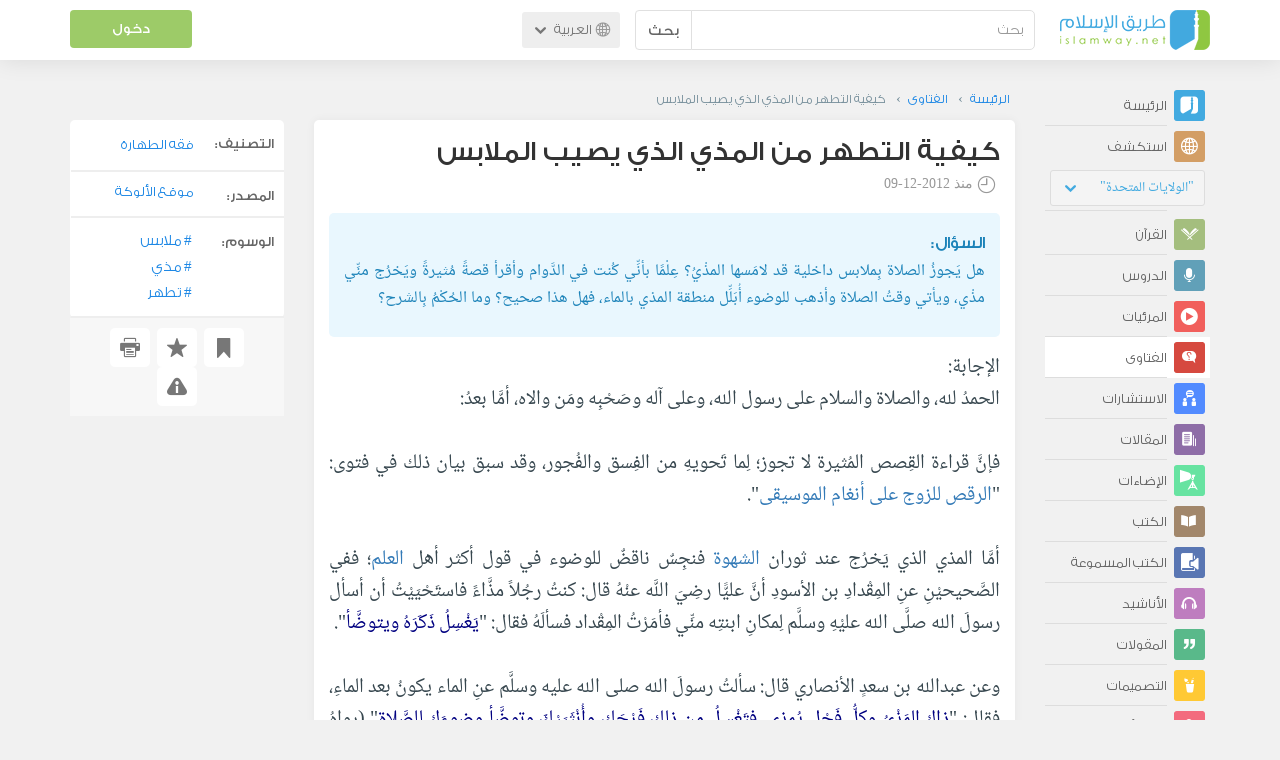

--- FILE ---
content_type: text/html; charset=UTF-8
request_url: https://ar.islamway.net/fatwa/40307/%D9%83%D9%8A%D9%81%D9%8A%D8%A9-%D8%A7%D9%84%D8%AA%D8%B7%D9%87%D8%B1-%D9%85%D9%86-%D8%A7%D9%84%D9%85%D8%B0%D9%8A-%D8%A7%D9%84%D8%B0%D9%8A-%D9%8A%D8%B5%D9%8A%D8%A8-%D8%A7%D9%84%D9%85%D9%84%D8%A7%D8%A8%D8%B3?__ref=m-rel&__score=10
body_size: 11936
content:
<!DOCTYPE html>
<html lang="ar">
<head>
    <meta charset="utf-8">
    <title>كيفية التطهر من المذي الذي يصيب الملابس - خالد عبد المنعم الرفاعي - طريق الإسلام</title>
    <link rel="canonical" href="https://ar.islamway.net/fatwa/40307/%D9%83%D9%8A%D9%81%D9%8A%D8%A9-%D8%A7%D9%84%D8%AA%D8%B7%D9%87%D8%B1-%D9%85%D9%86-%D8%A7%D9%84%D9%85%D8%B0%D9%8A-%D8%A7%D9%84%D8%B0%D9%8A-%D9%8A%D8%B5%D9%8A%D8%A8-%D8%A7%D9%84%D9%85%D9%84%D8%A7%D8%A8%D8%B3"/>
                                <link rel="amphtml" href="https://ar.islamway.net/amp/fatwa/40307/%D9%83%D9%8A%D9%81%D9%8A%D8%A9-%D8%A7%D9%84%D8%AA%D8%B7%D9%87%D8%B1-%D9%85%D9%86-%D8%A7%D9%84%D9%85%D8%B0%D9%8A-%D8%A7%D9%84%D8%B0%D9%8A-%D9%8A%D8%B5%D9%8A%D8%A8-%D8%A7%D9%84%D9%85%D9%84%D8%A7%D8%A8%D8%B3"/>
                <meta name="viewport" content="width=device-width, initial-scale=1, maximum-scale=5">
    <link rel="preconnect" href="//static.islamway.net">
    <link rel="preload" href="//static.islamway.net/bundles/islamway/fonts/iw-icons-1.4.woff2" as="font" type="font/woff2" crossorigin>
            <link rel="preload" href="//static.islamway.net/bundles/islamway/fonts/gess-med.woff2" as="font" type="font/woff2" crossorigin>
        <link rel="preload" href="//static.islamway.net/bundles/islamway/fonts/noto-naskh-ar.woff2" as="font" type="font/woff2" crossorigin>
        <link rel="preload" href="//static.islamway.net/bundles/islamway/fonts/gess-light.woff2" as="font" type="font/woff2" crossorigin>
        <meta http-equiv="X-UA-Compatible" content="IE=edge">
    <link rel="icon" type="image/x-icon" href="/favicon.ico"/>
    <meta name="theme-color" content="#3c763d"/>
    <meta name="description" content="كيفية التطهر من المذي الذي يصيب الملابس - خالد عبد المنعم الرفاعي. التصنيف: فقه الطهارة">
<meta name="keywords" content="ملابس, مذي, تطهر">
<meta name="fb:admins" content="100001957972275">
<meta name="fb:app_id" content="1071389429539367">
<meta name="og:type" content="website">
<meta name="og:url" content="https://ar.islamway.net/fatwa/40307">
<meta name="og:title" content="كيفية التطهر من المذي الذي يصيب الملابس - خالد عبد المنعم الرفاعي">
<meta name="og:description" content="كيفية التطهر من المذي الذي يصيب الملابس - خالد عبد المنعم الرفاعي. التصنيف: فقه الطهارة">
<meta name="twitter:card" content="summary">
<meta name="twitter:site" content="@IslamwayApps">
<meta name="twitter:title" content="كيفية التطهر من المذي الذي يصيب الملابس - خالد عبد المنعم الرفاعي">
<meta name="twitter:description" content="كيفية التطهر من المذي الذي يصيب الملابس - خالد عبد المنعم الرفاعي. التصنيف: فقه الطهارة">

    
    
<script type="application/ld+json">
{
    "@context": "http://schema.org",
    "@type": "Question",
    "answerCount": 1,
    "acceptedAnswer": {
        "@type": "Answer",
        "upvoteCount": 100,
        "downvoteCount": 15,
        "text": "<p>\n\tالحمدُ لله، والصلاة والسلام على رسول الله، وعلى آله وصَحْبِه ومَن والاه، أمَّا بعدُ:<br />\n\t<br />\n\tفإنَّ قراءة القِصص المُثيرة لا تجوز؛ لِما تَحويهِ من الفِسق والفُجور، وقد سبق بيان ذلك في فتوى: &quot;<a href=\"http://ar.islamway.net/fatwa/36965\">الرقص للزوج على أنغام الموسيقى</a>&quot;.&nbsp;<br />\n\t<br />\n\tأمَّا المذي الذي يَخرُج عند ثوران الشهوة فنجِسٌ ناقضٌ للوضوء في قول أكثر أهل العلم؛ ففي الصَّحيحيْنِ عنِ المِقْدادِ بن الأسودِ أنَّ عليًّا رضِيَ اللَّه عنْهُ قال: كنتُ رجُلاً مذَّاءً فاستَحْيَيْتُ أن أسأل رسولَ الله صلَّى الله عليْهِ وسلَّم لِمكانِ ابنتِه منِّي فأمَرْتُ المِقْداد فسألَهُ فقال: &quot;<font color=\"navy\">يَغْسِلُ ذَكَرَهُ ويتوضَّأ</font>&quot;.<br />\n\t<br />\n\tوعن عبدالله بن سعدٍ الأنصاري قال: سألتُ رسولَ الله صلى الله عليه وسلَّم عنِ الماء يكونُ بعد الماءِ، فقال: &quot;<font color=\"navy\">ذاك المَذْيُ وكلُّ فَحْلٍ يُمذي، فتَغْسِلُ من ذلك فَرْجَك وأُنْثَيَيْكَ وتوضَّأ وضوءَك لِلصَّلاة</font>&quot; (رواهُ أبو داود)، فيَجِبُ غَسْلُ ما أصابهُ المَذْيُ منَ الذَّكَرِ والأُنثَيَيْنِ.<br />\n\t<br />\n\tأمَّا ما أصابهُ المذي من الثِّياب فذهب الإمام أحْمد -في رواية عنه- وأبو مُحمَّد ابن حزم والشوكاني وغيْرُهم إلى أنَّه لا يَجب غسلُه وإنَّما يَكْفِي فيه النضْحُ وهو ورشُّ الماء؛ لما روى أحمد والتِّرمذي وغيْرُهما من حديث سهْلِ بن حُنَيْفٍ قال: كنتُ ألْقَى من المَذْيِ شدةً وعناءً، وكنْتُ أُكْثِرُ منه الاغتسالَ، فذكرتُ ذلك لرسولِ الله صلَّى الله عليه وسلَّم فقال: &quot;<font color=\"navy\">إنَّما يُجْزِئك من ذلك الوضوء</font>&quot; فقلتُ: يا رسولَ الله، كيف بِما يُصيب ثوبي؟ قال: &quot;<font color=\"navy\">يكفيكَ أن تأْخُذَ كفًّا من ماءٍ فتَنْضَح به ثوبَك حيثُ تَرى أنَّه قد أصاب منه</font>&quot;، قال أبو مُحمد: &quot;والمذيُ تطهيره بالماء، يَغْسِلُ مَخرجه من الذَّكَرِ وينضَح بالماء ما مسَّ منه الثوب&quot;.<br />\n\t<br />\n\tوقال ابنُ قدامة في &quot;المغني&quot;: &quot;ثُمَّ اختُلِفَ عن أحمد: هل يُجزئ فيه النضح، أو يجب غسلُه؟ قال في رواية محمد بن الحكم: المذي يُرَشُّ عليْهِ الماء، أذْهَبُ إلى حديثِ سهلِ بنِ حُنيفٍ ليس يدفعه شيءٌ، وإن كان حديثًا واحدًا.<br />\n\t<br />\n\tوقال الأثرم: قلتُ لأبي عبدالله: حديث سهل بن حُنَيْف في المذي ما تقول فيه؟ قال: الذي يرويه ابنُ إسحاقَ؟ قلت: نعم، قال: لا أعلم شيئًا يُخالِفُه.<br />\n\t<br />\n\tوذهب الجمهورُ إلى وُجوبِ الغَسل؛ واحتجُّوا بالأمر بالغَسْلِ في حديث المِقْداد السابق، وبالقِياس على سائر النَجاسات؛ قال النووي في المجموع: &quot;مذهبُنا ومذهب الجمهور أنَّه يَجِبُ غسل المذي ولا يكفي نضْحُه بغير غسل ... ودليلنا رواية : &quot; اغسل &quot; وهي أكثر والقياس على سائر النجاسات، وأمَّا رواية النضح فمحمولة على الغسل&quot;.<br />\n\t<br />\n\tويُجابُ بأنَّ روايةَ الغَسل وردتْ في الفَرْجِ وليس في الثَّوب الذي هو مَحلُّ النِّزاع، فلا تعارُض بيْنَ الرِّوايتَيْنِ، كما أنَّ القياس على سائِر النَّجاسات في مُقابلة النَّصِّ -حديث سهل بن حُنَيْف السَّابق- فيكونُ فاسدَ الاعْتِبار.<br />\n\t<br />\n\tوعليه؛ فالاكتفاء بنَضْحِ الثياب صحيحٌ مُجزئ، فما تفعله من رشِّ الثياب -تبليلٍ&ndash; لا شَيْءَ فيه -إن شاء الله- لأنَّ المَذْيَ نَجسٌ، ولكنْ خفِّف في تطهيره من الثياب؛ كبَوْلِ الغُلام الذي لَم يَطْعَمْ،، والله أعلم.</p>\n",
        "author": {
            "@type": "Person",
            "name": "خالد عبد المنعم الرفاعي"
        }
    },
    "text": "<p>\n\tهل يَجوزُ الصلاة بِملابس داخلية قد لامَسها المذْيُ؟ عِلْمًا بأنِّي كُنت في الدَّوام وأقرأ قصةً مُثيرةً ويَخرُج منِّي مذْي، ويأتي وقتُ الصلاة وأذهب للوضوء أُبَلِّل منطقة المذي بالماء، فهل هذا صحيح؟ وما الحُكْمُ بِالشرح؟</p>\n",
    "aggregateRating": {
        "@type": "AggregateRating",
        "ratingCount": 115,
        "ratingValue": 4.5,
        "bestRating": 5,
        "worstRating": 1
    },
    "datePublished": "2012-12-09T00:00:00+0300",
    "dateModified": "2012-12-09T08:58:47+0300",
    "name": "كيفية التطهر من المذي الذي يصيب الملابس",
    "mainEntityOfPage": {
        "@type": "QAPage",
        "breadcrumb": {
            "@type": "BreadcrumbList",
            "itemListElement": [
                {
                    "@type": "ListItem",
                    "position": 1,
                    "item": {
                        "@id": "/",
                        "name": "الرئيسة"
                    }
                },
                {
                    "@type": "ListItem",
                    "position": 2,
                    "item": {
                        "@id": "/fatawa",
                        "name": "الفتاوى"
                    }
                },
                {
                    "@type": "ListItem",
                    "position": 3,
                    "item": {
                        "@id": "/fatwa/40307",
                        "name": "كيفية التطهر من المذي الذي يصيب الملابس"
                    }
                }
            ]
        }
    }
}
</script>
            <script>
        window.ga=window.ga||function(){(ga.q=ga.q||[]).push(arguments)};ga.l=+new Date;
        ga('create', 'UA-383411-1', {'cookieDomain': 'none','siteSpeedSampleRate': 20});
        ga('require', 'displayfeatures');
        ga('set', 'anonymizeIp', true);
        ga('send', 'pageview');
        ga('set', 'contentGroup3', 'islamw');
        ga('set', 'contentGroup5', window.matchMedia('(display-mode: standalone)').matches ? 'standalone' : 'browser');
    </script>
    <script async src='https://www.google-analytics.com/analytics.js'></script>

    <link rel="manifest" href="/manifest-ar.json"/>
    <link rel="publisher" href="https://plus.google.com/112852462581299882836/"/>     <link rel="home" href="https://ar.islamway.net/"/>
    <meta name="application-name" content="طريق الإسلام"/>
            <link rel="stylesheet" href="https://static.islamway.net/bundles/islamway/css/bootstrap-3.3.4.min.css">
                    <link rel="stylesheet" href="https://static.islamway.net/bundles/islamway/css/bootstrap-rtl-3.3.4.min.css">
                                            <link rel="stylesheet" href="https://static.islamway.net/assets/1.1.15/css/main_rtl.min.css">
                            <link rel="stylesheet" href="/bundles/islamway/css/ramadan1446.css">
        <style>
    .fatwarequest-user-email { color: #2196f3; }
    .entry-view .book-cover { width: 80%; max-width: 400px !important; }
    .post-details .img-wpr img { width: 100% }
    .entry-view .scholarBottom div.info a { color: #555; font-size: 11pt; }
    .brief-biography { font-size: 9pt; }
    @media (max-width: 480px) {
      .post-details #accordion .panel-body { padding: 15px 3px 3px; }
    }

    #content-wpr .entry-view .breadcrumbs, #content-wpr .collection-wpr .breadcrumbs { display: block; margin: 0; padding: 0 20px 10px; max-width: 100%; overflow: hidden; }
    #content-wpr .breadcrumbs ul { width: 800px; }
    #content-wpr .breadcrumbs li a, .breadcrumbs li span { font: 200 13px GE_SS !important; padding: 0; }
    #content-wpr .breadcrumbs li a span { color: #1e88e5; }
    #content-wpr .breadcrumbs li + li::before { content: ""; padding: 0; }

    #content-header.aggregate-173 .iw-panel {
        position: relative;
        margin-top: 0 !important;
        padding: 70px 30px !important;
        text-align: center;
        background-position: left bottom;
        background-repeat: no-repeat;
        background-size: cover;
        background-image: url(/bundles/islamway/images/ramadan-banner-bg.png);
        background-color: #42a9df;
    }
    
    #content-header.aggregate-178 .iw-panel, 
    #content-header.aggregate-182 .iw-panel, 
    #content-header.aggregate-184 .iw-panel, 
    #content-header.aggregate-186 .iw-panel, 
    #content-header.aggregate-188 .iw-panel,
	#content-header.aggregate-190 .iw-panel {
        position: relative;
        margin-top: 0 !important;
        padding: 70px 30px !important;
        text-align: center;
        background-position: left bottom;
        background-repeat: no-repeat;
        background-size: cover;
        background-color: #42a9df;
    }
    
    #content-header.aggregate-178 .iw-panel {
        background-image: url(/bundles/islamway/images/ramadan-1442-banner-bg-02.jpg);
    }
    
    #content-header.aggregate-182 .iw-panel {
        background-image: url(/bundles/islamway/images/ramadan-1443-banner-bg-02.jpg);
    }
    
    #content-header.aggregate-184 .iw-panel {
        background-image: url(/bundles/islamway/images/Lial-Ashr.png);
    }

    #content-header.aggregate-186 .iw-panel {
        background-image: url(/bundles/islamway/images/ramadan-1444-banner-bg-02.jpg);
    }

    #content-header.aggregate-188 .iw-panel {
        background-image: url(/bundles/islamway/images/ramadan-1445-banner-bg-02.jpg);
    }
	
	#content-header.aggregate-190 .iw-panel {
        background-image: url(/bundles/islamway/images/ramadan-1446-banner-bg-02.jpg);
    }

    #content-header.aggregate-173 h1 span, 
    #content-header.aggregate-178 h1 span, 
    #content-header.aggregate-182 h1 span, 
    #content-header.aggregate-184 h1 span, 
    #content-header.aggregate-186 h1 span, 
    #content-header.aggregate-188 h1 span,
    #content-header.aggregate-190 h1 span {
        display: none;
    }

    #content-header.aggregate-173 h1, 
    #content-header.aggregate-178 h1, 
    #content-header.aggregate-182 h1, 
    #content-header.aggregate-184 h1, 
    #content-header.aggregate-186 h1,
    #content-header.aggregate-188 h1,
    #content-header.aggregate-190 h1 {
        color: #fff !important;
        margin: 0 !important;
    }
    </style>
    <script>var isOldIE = false;</script>
    <!--[if lt IE 9]>
    <script>
        // <![CDATA[
    isOldIE = true;
    document.createElement('header');document.createElement('nav');document.createElement('main');document.createElement('footer');
    // ]]>
    </script>
    <![endif]-->
    <!--[if lte IE 9]>
    <script src="//static.islamway.net/bundles/islamway/js/respond-1.4.2.min.js"></script>
    <![endif]-->
</head>
<body class="rtl hover" itemscope itemtype="http://schema.org/QAPage">
<div class="main-wrapper">
    <header class="nav-onscroll nav-down" itemscope itemtype="http://schema.org/WPHeader">
        <div id="header-top">
            <div id="brand-bar">
                <div class="container">
                    <div class="brand-bar-search">
                        <div class="brand-logo">
                            <a href="/">
                                <img height="40" src="//static.islamway.net/uploads/settings/ar-logo.png" alt="طريق الإسلام">
                            </a>
                        </div>
                        <div id="search-wpr">
                            <a href="#" class="main-menu-trigger"><span class="icon-menu"></span><span class="hint">القائمة الرئيسية</span></a>
                            <form method="get" role="search" action="/search">
                                <div class="input-group">
                                    <label for="srch-term" class="sr-only">بحث</label>
                                    <input type="text" class="form-control" placeholder="بحث"
                                           name="query" id="srch-term" value="">
                                    <div class="input-group-btn">
                                        <button class="btn btn-default" type="submit">بحث</button>
                                    </div>
                                </div>
                            </form>
                        </div>

                        <div class="language-picker dropdown">
                            <a href="#" class="dropdown-toggle" data-toggle="dropdown" aria-expanded="false" role="button">
                                <span class="icon-globe"></span>
                                العربية
                                <span class="arrow-down icon-arrow-down"></span>
                            </a>
                            <ul class="dropdown-menu" role="menu" aria-labelledby="language menu">
                                                                    <li role="presentation">
                                                                                    <span role="menuitem" tabindex="-1" class="ar">العربية</span>
                                                                            </li>
                                                                    <li role="presentation">
                                                                                    <a role="menuitem" tabindex="-1" class="en" href="//en.islamway.net/">English</a>
                                                                            </li>
                                                                    <li role="presentation">
                                                                                    <a role="menuitem" tabindex="-1" class="fr" href="http://fr.islamway.net">français</a>
                                                                            </li>
                                                                    <li role="presentation">
                                                                                    <a role="menuitem" tabindex="-1" class="id" href="http://id.islamway.net">Bahasa Indonesia</a>
                                                                            </li>
                                                                    <li role="presentation">
                                                                                    <a role="menuitem" tabindex="-1" class="tr" href="http://tr.islamway.net">Türkçe</a>
                                                                            </li>
                                                                    <li role="presentation">
                                                                                    <a role="menuitem" tabindex="-1" class="fa" href="http://fa.islamway.net">فارسی</a>
                                                                            </li>
                                                                    <li role="presentation">
                                                                                    <a role="menuitem" tabindex="-1" class="es" href="http://es.islamway.net">español</a>
                                                                            </li>
                                                                    <li role="presentation">
                                                                                    <a role="menuitem" tabindex="-1" class="de" href="http://de.islamway.net">Deutsch</a>
                                                                            </li>
                                                                    <li role="presentation">
                                                                                    <a role="menuitem" tabindex="-1" class="it" href="http://it.islamway.net">italiano</a>
                                                                            </li>
                                                                    <li role="presentation">
                                                                                    <a role="menuitem" tabindex="-1" class="pt" href="http://pt.islamway.net">português</a>
                                                                            </li>
                                                                    <li role="presentation">
                                                                                    <a role="menuitem" tabindex="-1" class="zh" href="http://zh.islamway.net">中文</a>
                                                                            </li>
                                                            </ul>
                        </div>
                    </div>

                    <div class="brand-bar-user" data-intro-id="login" data-position='bottom' data-intro-text="تسجيل الدخول يتيح لك كامل خدمات الموقع أثناء التصفح">
                        <div id="user-menu">
                            <div class="membership-btns align-center col-xs-12">
    <div class="menu-container" >
        <a class="btn bg-green color-white header-btn"  data-toggle="modal" data-url="/login" data-target="#modalBox">دخول</a>
    </div>
    <br>
</div>

                        </div>
                    </div>

                </div>
            </div>
        </div>
    </header>

    <div id="main-wpr" class="container">
        <div class="row">
            <div class="col-lg-2 col-md-3">
                <div id="main-menu" class="inner-menu">
                    <div class="dropdown phone-language-picker">
                        <a href="#" class="dropdown-toggle" data-toggle="dropdown" aria-expanded="false" role="button">
                            <span class="icon-globe"></span>
                            العربية
                            <span class="arrow-down icon-arrow-down"></span>
                        </a>
                        <ul class="dropdown-menu" role="menu" aria-labelledby="language menu">
                                                            <li role="presentation">
                                                                            <span role="menuitem" tabindex="-1" class="ar">العربية</span>
                                                                    </li>
                                                            <li role="presentation">
                                                                            <a role="menuitem" tabindex="-1" class="en" href="//en.islamway.net/">English</a>
                                                                    </li>
                                                            <li role="presentation">
                                                                            <a role="menuitem" tabindex="-1" class="fr" href="http://fr.islamway.net">français</a>
                                                                    </li>
                                                            <li role="presentation">
                                                                            <a role="menuitem" tabindex="-1" class="id" href="http://id.islamway.net">Bahasa Indonesia</a>
                                                                    </li>
                                                            <li role="presentation">
                                                                            <a role="menuitem" tabindex="-1" class="tr" href="http://tr.islamway.net">Türkçe</a>
                                                                    </li>
                                                            <li role="presentation">
                                                                            <a role="menuitem" tabindex="-1" class="fa" href="http://fa.islamway.net">فارسی</a>
                                                                    </li>
                                                            <li role="presentation">
                                                                            <a role="menuitem" tabindex="-1" class="es" href="http://es.islamway.net">español</a>
                                                                    </li>
                                                            <li role="presentation">
                                                                            <a role="menuitem" tabindex="-1" class="de" href="http://de.islamway.net">Deutsch</a>
                                                                    </li>
                                                            <li role="presentation">
                                                                            <a role="menuitem" tabindex="-1" class="it" href="http://it.islamway.net">italiano</a>
                                                                    </li>
                                                            <li role="presentation">
                                                                            <a role="menuitem" tabindex="-1" class="pt" href="http://pt.islamway.net">português</a>
                                                                    </li>
                                                            <li role="presentation">
                                                                            <a role="menuitem" tabindex="-1" class="zh" href="http://zh.islamway.net">中文</a>
                                                                    </li>
                                                    </ul>
                    </div>
                    <ul id="activity-stream-tabs" class="list-inline">
    
    <li >
        <a href="/?tab=m">
            <i class="icon-logo-gray"></i>
            <span>الرئيسة</span>
        </a>
    </li>

        <li class="" data-intro-id="discover" data-position='bottom' data-intro-text="استعرض المواد الأكثر اهتمامًا من زوار دولتك أو الدولة التي تختارها">
        <a href="/?tab=h">
            <i class="icon-globe"></i>
            <span>استكشف</span>
        </a>
        <input type="hidden" id="country-code" name="country-code" value="US">
        <div id="country-selector" class="btn-group" data-id="US">
          <a type="button" class="dropdown-toggle" data-toggle="dropdown" aria-haspopup="true" aria-expanded="false">
              "الولايات المتحدة"
            <span class="arrow-down icon-arrow-down"></span>
          </a>
          <ul class="dropdown-menu">
            <li><a href="#" data-id="SA">السعودية</a></li>
            <li><a href="#" data-id="EG">مصر</a></li>
            <li><a href="#" data-id="DZ">الجزائر</a></li>
            <li><a href="#" data-id="MA">المغرب</a></li>
            <li class="countries-filter-search"><input id="country-filter" type="text" /></li>
            <li class="all-countries"></li>
          </ul>
        </div>
    </li>
</ul>
                    
    
<ul itemscope itemtype="http://schema.org/SiteNavigationElement">
            <li >
            <a itemprop="url" href="/recitations" title="القرآن">
                <i class="icon-recitations"></i>
                <span itemprop="name">القرآن</span>
            </a>
        </li>
            <li >
            <a itemprop="url" href="/lessons" title="الدروس">
                <i class="icon-lessons"></i>
                <span itemprop="name">الدروس</span>
            </a>
        </li>
            <li >
            <a itemprop="url" href="/videos" title="المرئيات">
                <i class="icon-videos"></i>
                <span itemprop="name">المرئيات</span>
            </a>
        </li>
            <li class="current">
            <a itemprop="url" href="/fatawa" title="الفتاوى">
                <i class="icon-fatawa"></i>
                <span itemprop="name">الفتاوى</span>
            </a>
        </li>
            <li >
            <a itemprop="url" href="/counsels" title="الاستشارات">
                <i class="icon-counsels"></i>
                <span itemprop="name">الاستشارات</span>
            </a>
        </li>
            <li >
            <a itemprop="url" href="/articles" title="المقالات">
                <i class="icon-articles"></i>
                <span itemprop="name">المقالات</span>
            </a>
        </li>
            <li >
            <a itemprop="url" href="/spotlights" title="الإضاءات">
                <i class="icon-spotlights"></i>
                <span itemprop="name">الإضاءات</span>
            </a>
        </li>
            <li >
            <a itemprop="url" href="/books" title="الكتب">
                <i class="icon-books"></i>
                <span itemprop="name">الكتب</span>
            </a>
        </li>
            <li >
            <a itemprop="url" href="/audiobooks" title="الكتب المسموعة">
                <i class="icon-audiobooks"></i>
                <span itemprop="name">الكتب المسموعة</span>
            </a>
        </li>
            <li >
            <a itemprop="url" href="/anasheed" title="الأناشيد">
                <i class="icon-anasheed"></i>
                <span itemprop="name">الأناشيد</span>
            </a>
        </li>
            <li >
            <a itemprop="url" href="/quotes" title="المقولات">
                <i class="icon-quotes"></i>
                <span itemprop="name">المقولات</span>
            </a>
        </li>
            <li >
            <a itemprop="url" href="/photos" title="التصميمات">
                <i class="icon-photos"></i>
                <span itemprop="name">التصميمات</span>
            </a>
        </li>
            <li >
            <a itemprop="url" href="https://akhawat.islamway.net/forum/" title="ركن الأخوات">
                <i class="icon-sisters"></i>
                <span itemprop="name">ركن الأخوات</span>
            </a>
        </li>
            <li >
            <a itemprop="url" href="/scholars" title="العلماء والدعاة">
                <i class="icon-scholars"></i>
                <span itemprop="name">العلماء والدعاة</span>
            </a>
        </li>
    </ul>

                    <ul class="about-menu">
                        <li ><a href="/contact-forms/send">
                                <i class="icon-logo-gray icon-gray"></i>
                                <span>اتصل بنا</span>
                            </a></li>
                        <li >
                            <a href="/page/101/%D9%85%D9%86%20%D9%86%D8%AD%D9%86">
                                <i class="icon-logo-gray icon-gray"></i>
                                <span>من نحن</span>
                            </a>
                        </li>
                        <li >
                            <a href="/page/104/%D8%A7%D8%B9%D9%84%D9%86%20%D9%85%D8%B9%D9%86%D8%A7">
                                <i class="icon-logo-gray icon-gray"></i>
                                <span>اعلن معنا</span>
                            </a>
                        </li>
                        <li>
                            <a class="back-to-old" onclick="ga('send', 'event', 'Back-to-old-version', 'https://ar.islamway.net/fatwa/40307/%D9%83%D9%8A%D9%81%D9%8A%D8%A9-%D8%A7%D9%84%D8%AA%D8%B7%D9%87%D8%B1-%D9%85%D9%86-%D8%A7%D9%84%D9%85%D8%B0%D9%8A-%D8%A7%D9%84%D8%B0%D9%8A-%D9%8A%D8%B5%D9%8A%D8%A8-%D8%A7%D9%84%D9%85%D9%84%D8%A7%D8%A8%D8%B3')" href="http://ar.old.islamway.net/fatwa/40307/%D9%83%D9%8A%D9%81%D9%8A%D8%A9-%D8%A7%D9%84%D8%AA%D8%B7%D9%87%D8%B1-%D9%85%D9%86-%D8%A7%D9%84%D9%85%D8%B0%D9%8A-%D8%A7%D9%84%D8%B0%D9%8A-%D9%8A%D8%B5%D9%8A%D8%A8-%D8%A7%D9%84%D9%85%D9%84%D8%A7%D8%A8%D8%B3?__ref=c-rel&amp;__score=1.3">
                                <i class="icon-logo-gray icon-gray"></i>
                                <span>الموقع القديم</span>
                            </a>
                        </li>
                    </ul>

                    <div class="about-sec">
                        <span class="copyrights">جميع الحقوق محفوظة 1998 - 2026</span>
                        <div class="side-social-icons">
                            <ul>
                                <li><a target="_blank" rel="noopener noreferrer" href="https://www.facebook.com/ArIslamway" title="Facebook"><span class="icon-facebook-rounded"></span></a></li>
                                <li><a target="_blank" rel="noopener noreferrer" href="https://twitter.com/ArIslamway" title="Twitter"><span class="icon-twitter-rounded"></span></a></li>
                                <li><a target="_blank" rel="noopener noreferrer" href="https://www.pinterest.com/ArIslamway" title="Pinterest"><span class="icon-pinterest-rounded"></span></a></li>
                            </ul>

                        </div>

                        
                    </div>
                </div>
            </div>

            <div class="col-lg-10 col-md-9">

                <a class="starttour" href="javascript:void(0);" style="display: none">مساعدة</a>
                <div class="ads_wrap">
                    <div class="ads-box-200x90 top_ad_small">
                        <div class="adunit" data-adunit="AR_200x90_W_top_allpages" data-dimensions="200x90" data-size-mapping="top-right-ads" itemscope itemtype="http://schema.org/WPAdBlock" style="margin:0 auto 15px auto;"></div>
                    </div>
                    <div class="ads-box-728x90 top_ad_big">
                        <div class="adunit" data-adunit="AR_728x90-320x100_WTM_top_allpages" data-size-mapping="top-left-ads" itemscope itemtype="http://schema.org/WPAdBlock" style=" margin:0 auto 15px auto;"></div>
                    </div>
                </div>
                <main class="row">
                    
                                                            <div id="content-wpr" class="col-sm-12">

                                                
                        
                                                
                        
                                        
                                                        <div class="content">
        <div class="row entry-view fatwa" data-id="1011503">
            <div class="breadcrumbs">
    <ul>
          <li><a href="/" class="home" data-tip="الرئيسة"><span>الرئيسة</span></a></li>
          <li><a href="/fatawa"><span>الفتاوى</span></a></li>
          <li><span>كيفية التطهر من المذي الذي يصيب الملابس</span></li>
        </ul>
</div>

            <div class="col-lg-9 col-md-12 col-sm-12">
                
                <div class="w-box post-details clear">
                    <div class="post-title">
                        <h1 class="title">كيفية التطهر من المذي الذي يصيب الملابس</h1>
                                                    <div class="time"><span class="icon-time"></span>منذ <span class="darker">2012-12-09</span></div>
                                            </div>
                    
                    <div class="question html">
  السؤال: <p>
	هل يَجوزُ الصلاة بِملابس داخلية قد لامَسها المذْيُ؟ عِلْمًا بأنِّي كُنت في الدَّوام وأقرأ قصةً مُثيرةً ويَخرُج منِّي مذْي، ويأتي وقتُ الصلاة وأذهب للوضوء أُبَلِّل منطقة المذي بالماء، فهل هذا صحيح؟ وما الحُكْمُ بِالشرح؟</p>

</div>
<div class="answer html">
  الإجابة: <p>
	الحمدُ لله، والصلاة والسلام على رسول الله، وعلى آله وصَحْبِه ومَن والاه، أمَّا بعدُ:<br />
	<br />
	فإنَّ قراءة القِصص المُثيرة لا تجوز؛ لِما تَحويهِ من الفِسق والفُجور، وقد سبق بيان ذلك في فتوى: &quot;<a href="https://ar.islamway.net/fatwa/36965">الرقص للزوج على أنغام الموسيقى</a>&quot;.&nbsp;<br />
	<br />
	أمَّا المذي الذي يَخرُج عند ثوران <a class="term" target="_blank" href="/tag/الشهوة">الشهوة</a> فنجِسٌ ناقضٌ للوضوء في قول أكثر أهل <a class="term" target="_blank" href="/tag/العلم">العلم</a>؛ ففي الصَّحيحيْنِ عنِ المِقْدادِ بن الأسودِ أنَّ عليًّا رضِيَ اللَّه عنْهُ قال: كنتُ رجُلاً مذَّاءً فاستَحْيَيْتُ أن أسأل رسولَ الله صلَّى الله عليْهِ وسلَّم لِمكانِ ابنتِه منِّي فأمَرْتُ المِقْداد فسألَهُ فقال: &quot;<font color="navy">يَغْسِلُ ذَكَرَهُ ويتوضَّأ</font>&quot;.<br />
	<br />
	وعن عبدالله بن سعدٍ الأنصاري قال: سألتُ رسولَ الله صلى الله عليه وسلَّم عنِ الماء يكونُ بعد الماءِ، فقال: &quot;<font color="navy">ذاك المَذْيُ وكلُّ فَحْلٍ يُمذي، فتَغْسِلُ من ذلك فَرْجَك وأُنْثَيَيْكَ وتوضَّأ وضوءَك لِلصَّلاة</font>&quot; (رواهُ أبو داود)، فيَجِبُ غَسْلُ ما أصابهُ المَذْيُ منَ الذَّكَرِ والأُنثَيَيْنِ.<br />
	<br />
	أمَّا ما أصابهُ المذي من الثِّياب فذهب الإمام أحْمد -في رواية عنه- وأبو مُحمَّد ابن حزم والشوكاني وغيْرُهم إلى أنَّه لا يَجب غسلُه وإنَّما يَكْفِي فيه النضْحُ وهو ورشُّ الماء؛ لما روى أحمد والتِّرمذي وغيْرُهما من حديث سهْلِ بن حُنَيْفٍ قال: كنتُ ألْقَى من المَذْيِ شدةً وعناءً، وكنْتُ أُكْثِرُ منه الاغتسالَ، فذكرتُ ذلك لرسولِ الله صلَّى الله عليه وسلَّم فقال: &quot;<font color="navy">إنَّما يُجْزِئك من ذلك <a class="term" target="_blank" href="/tag/الوضوء">الوضوء</a></font>&quot; فقلتُ: يا رسولَ الله، كيف بِما يُصيب ثوبي؟ قال: &quot;<font color="navy">يكفيكَ أن تأْخُذَ كفًّا من ماءٍ فتَنْضَح به ثوبَك حيثُ تَرى أنَّه قد أصاب منه</font>&quot;، قال أبو مُحمد: &quot;والمذيُ تطهيره بالماء، يَغْسِلُ مَخرجه من الذَّكَرِ وينضَح بالماء ما مسَّ منه الثوب&quot;.<br />
	<br />
	وقال ابنُ قدامة في &quot;المغني&quot;: &quot;ثُمَّ اختُلِفَ عن أحمد: هل يُجزئ فيه النضح، أو يجب غسلُه؟ قال في رواية محمد بن الحكم: المذي يُرَشُّ عليْهِ الماء، أذْهَبُ إلى حديثِ سهلِ بنِ حُنيفٍ ليس يدفعه شيءٌ، وإن كان حديثًا واحدًا.<br />
	<br />
	وقال الأثرم: قلتُ لأبي عبدالله: حديث سهل بن حُنَيْف في المذي ما تقول فيه؟ قال: الذي يرويه ابنُ إسحاقَ؟ قلت: نعم، قال: لا أعلم شيئًا يُخالِفُه.<br />
	<br />
	وذهب الجمهورُ إلى وُجوبِ الغَسل؛ واحتجُّوا بالأمر بالغَسْلِ في حديث المِقْداد السابق، وبالقِياس على سائر النَجاسات؛ قال النووي في المجموع: &quot;مذهبُنا ومذهب الجمهور أنَّه يَجِبُ غسل المذي ولا يكفي نضْحُه بغير غسل ... ودليلنا رواية : &quot; اغسل &quot; وهي أكثر والقياس على سائر النجاسات، وأمَّا رواية النضح فمحمولة على <a class="term" target="_blank" href="/tag/الغسل">الغسل</a>&quot;.<br />
	<br />
	ويُجابُ بأنَّ روايةَ الغَسل وردتْ في الفَرْجِ وليس في الثَّوب الذي هو مَحلُّ النِّزاع، فلا تعارُض بيْنَ الرِّوايتَيْنِ، كما أنَّ القياس على سائِر النَّجاسات في مُقابلة النَّصِّ -حديث سهل بن حُنَيْف السَّابق- فيكونُ فاسدَ الاعْتِبار.<br />
	<br />
	وعليه؛ فالاكتفاء بنَضْحِ الثياب صحيحٌ مُجزئ، فما تفعله من رشِّ الثياب -تبليلٍ&ndash; لا شَيْءَ فيه -إن شاء الله- لأنَّ المَذْيَ نَجسٌ، ولكنْ خفِّف في تطهيره من الثياب؛ كبَوْلِ الغُلام الذي لَم يَطْعَمْ،، والله أعلم.</p>

</div>

                    
                    
                                            <div class="scholarBottom clear">
                            <div class="avatar"><a href="/scholar/1230/%D8%AE%D8%A7%D9%84%D8%AF-%D8%B9%D8%A8%D8%AF-%D8%A7%D9%84%D9%85%D9%86%D8%B9%D9%85-%D8%A7%D9%84%D8%B1%D9%81%D8%A7%D8%B9%D9%8A">
                                                                            <img class="avatar" src="/uploads/authors/_60x60/KAR.jpg" alt="خالد عبد المنعم الرفاعي">
                                                                    </a></div>
                            <div class="info">
                                <h3 class="user-name"><a href="/scholar/1230/%D8%AE%D8%A7%D9%84%D8%AF-%D8%B9%D8%A8%D8%AF-%D8%A7%D9%84%D9%85%D9%86%D8%B9%D9%85-%D8%A7%D9%84%D8%B1%D9%81%D8%A7%D8%B9%D9%8A">خالد عبد المنعم الرفاعي</a></h3>
                                                                <p class="brief-biography">يعمل مفتيًا ومستشارًا شرعيًّا بموقع الألوكة، وموقع طريق الإسلام</p>
                                                                                                    <div class="small-follow-btn" >
                                        <div friendship-options class="grp-container">

                    <button type="button" class="btn-solid btn-color2"
                friendship-option="follow"
                data-url="/user/1230/social/follow">
            تابع
        </button>
    
</div>


                                    </div>
                                                            </div>
                            <span id="author-tools" data-author="1230" class="pull-left"></span>
                        </div>
                    
                                            <div class="clearfix"></div>
                        <ul class="entry-ctrls post-actions" data-id="1011503">
                            <li><a class="act icon-like " href="#" data-toggle="tooltip" data-placement="top" title="إعجاب"></a><span class="up-votes">100</span></li>
                                                        <li><a class="act icon-dislike " href="#" data-toggle="tooltip" data-placement="top" title="عدم إعجاب"></a> <span class="down-votes">15</span></li>
                                                        <li><span class="icon-views"></span><span class="views-count">997,235</span></li>
                        </ul>
                        <div class="share-ctrls post-sharing">
                            <span>مشاركة</span>
                                                        <div class="sharing-icons size-32 horizontal clearfix" data-url="http://iswy.co/eurpf" data-title="كيفية التطهر من المذي الذي يصيب الملابس - خالد عبد المنعم الرفاعي" data-image=""></div>
                            <div class="modal fade" id="share-dialog" tabindex="-1" role="dialog" aria-labelledby="share-dialog-title" aria-hidden="true">
  <div class="modal-dialog">
    <div class="modal-content">
      <div class="modal-header">
        <button type="button" class="close" data-dismiss="modal" aria-label="Close"><span aria-hidden="true">&times;</span></button>
        <h4 class="modal-title" id="share-dialog-title">مشاركة</h4>
      </div>
      <div class="modal-body">
        <textarea id="sharing-text" rows="5" style="width:100%"></textarea>
        <input type="hidden" id="shared-entry" value="" />
      </div>
      <div class="modal-footer" style="margin:10px 20px;">
        <div class="pull-right">
          <ul id="micropost-audience-dropdown" style="margin-top: 16px; margin-bottom: 0;">
            <input type="hidden" id="micropost-audience" value="1">
            <li class="dropdown" style="line-height: 20px;">
              <a href="#" class="dropdown-toggle" data-toggle="dropdown">الجميع <b class="caret"></b></a>
              <ul class="dropdown-menu">
                <li><a href="#" audience="1">الجميع</a></li>
                <li><a href="#" audience="2">متابعي المتابِعين</a></li>
                <li><a href="#" audience="4">المتابِعون</a></li>
                <li><a href="#" audience="8">أنا فقط</a></li>
              </ul>
            </li>
          </ul>
        </div>

        <button type="button" class="btn btn-default" data-dismiss="modal">إلغاء الأمر</button>
        <button type="button" id="share-btn" class="btn btn-primary">مشاركة</button>
      </div>
    </div>
  </div>
</div>
                        </div>
                                        <div class="clearfix"></div>
                </div>

                <div class="post-properties-box">
                    <ul class="entry-properties">
                                                    <li class="classification">
                                <span class="entry-properties-title">التصنيف:</span>
                                <div class="entry-properties-content">
                                    <ul class="list-inline">
                                                                                    <li><a href="/category/72">فقه الطهارة</a></li>
                                                                            </ul>
                                </div>
                            </li>
                                                                            <li class="classification"><span  class="entry-properties-title">المصدر: </span>
                                <div class="entry-properties-content"> <a href="/source/509">موقع الألوكة</a></div>
                            </li>
                                                                    </ul>

                                            <ul id="tags">
                            <li>
                                <span class="entry-properties-title">الوسوم:</span>
                                <div class="entry-properties-content">
                                                                            <a class="tag" href="/tag/%D9%85%D9%84%D8%A7%D8%A8%D8%B3"><span class="hash">#</span>ملابس</a>
                                                                            <a class="tag" href="/tag/%D9%85%D8%B0%D9%8A"><span class="hash">#</span>مذي</a>
                                                                            <a class="tag" href="/tag/%D8%AA%D8%B7%D9%87%D8%B1"><span class="hash">#</span>تطهر</a>
                                                                    </div>
                            </li>
                        </ul>
                                    </div>

                
                                    <div id="related" class="mobile">
                        <h3 class="text-center">مواضيع متعلقة...</h3>
                        <div class="related-slider">
                                                                                                                            
                                                                
                                                                
                                                                
                                <div class="item">
                                    <div class="box-related" >
                                        <div class="related-item-thumb">
                                            <a href="/fatwa/77708?__ref=m-rel&amp;__score=10" class="related-thumb-fatawa" >
                                                <span class="icon-fatawa"></span>
                                            </a>
                                        </div>
                                        <div class="related-item-content">
                                            <h3>
                                                <a href="/fatwa/77708/%D8%AE%D8%B1%D9%88%D8%AC-%D8%A7%D9%84%D9%85%D8%B0%D9%8A-%D8%B9%D9%86%D8%AF-%D8%A7%D9%84%D8%A7%D8%B3%D8%AA%D9%8A%D9%82%D8%A7%D8%B8-%D9%85%D9%86-%D8%A7%D9%84%D9%86%D9%88%D9%85?__ref=m-rel&amp;__score=10">خروج المذي عند الاستيقاظ من النوم</a>
                                            </h3>
                                                                                                                                            <span class="related-item-author"><a href="/scholar/1230/%D8%AE%D8%A7%D9%84%D8%AF-%D8%B9%D8%A8%D8%AF-%D8%A7%D9%84%D9%85%D9%86%D8%B9%D9%85-%D8%A7%D9%84%D8%B1%D9%81%D8%A7%D8%B9%D9%8A">خالد عبد المنعم الرفاعي</a></span>
                                            
                                        </div>
                                    </div>
                                </div>

                                                                                                                            
                                                                
                                                                
                                                                
                                <div class="item">
                                    <div class="box-related" >
                                        <div class="related-item-thumb">
                                            <a href="/fatwa/77356?__ref=c-rel&amp;__score=1.3" class="related-thumb-fatawa" >
                                                <span class="icon-fatawa"></span>
                                            </a>
                                        </div>
                                        <div class="related-item-content">
                                            <h3>
                                                <a href="/fatwa/77356/%D8%AA%D9%81%D8%AA%D9%8A%D8%B4-%D8%A7%D9%84%D8%AB%D9%88%D8%A8-%D9%84%D8%B5%D8%A7%D8%AD%D8%A8-%D8%A7%D9%84%D8%B3%D9%84%D8%B3?__ref=c-rel&amp;__score=1.3">تفتيش الثوب لصاحب السلس</a>
                                            </h3>
                                                                                                                                            <span class="related-item-author"><a href="/scholar/1230/%D8%AE%D8%A7%D9%84%D8%AF-%D8%B9%D8%A8%D8%AF-%D8%A7%D9%84%D9%85%D9%86%D8%B9%D9%85-%D8%A7%D9%84%D8%B1%D9%81%D8%A7%D8%B9%D9%8A">خالد عبد المنعم الرفاعي</a></span>
                                            
                                        </div>
                                    </div>
                                </div>

                                                                                                                            
                                                                
                                                                
                                                                
                                <div class="item">
                                    <div class="box-related" >
                                        <div class="related-item-thumb">
                                            <a href="/fatwa/79630?__ref=c-rel&amp;__score=1" class="related-thumb-fatawa" >
                                                <span class="icon-fatawa"></span>
                                            </a>
                                        </div>
                                        <div class="related-item-content">
                                            <h3>
                                                <a href="/fatwa/79630/%D8%AD%D9%83%D9%85-%D9%88%D8%AC%D9%88%D8%AF-%D8%A3%D8%AB%D8%B1-%D8%A7%D9%84%D9%85%D8%B0%D9%8A-%D9%81%D9%8A-%D8%A7%D9%84%D9%85%D9%84%D8%A7%D8%A8%D8%B3?__ref=c-rel&amp;__score=1">حكم وجود أثر المذي في الملابس</a>
                                            </h3>
                                                                                                                                            <span class="related-item-author"><a href="/scholar/1230/%D8%AE%D8%A7%D9%84%D8%AF-%D8%B9%D8%A8%D8%AF-%D8%A7%D9%84%D9%85%D9%86%D8%B9%D9%85-%D8%A7%D9%84%D8%B1%D9%81%D8%A7%D8%B9%D9%8A">خالد عبد المنعم الرفاعي</a></span>
                                            
                                        </div>
                                    </div>
                                </div>

                                                                                                                            
                                                                
                                                                
                                                                
                                <div class="item">
                                    <div class="box-related" >
                                        <div class="related-item-thumb">
                                            <a href="/fatwa/70570?__ref=c-rel&amp;__score=1" class="related-thumb-fatawa" >
                                                <span class="icon-fatawa"></span>
                                            </a>
                                        </div>
                                        <div class="related-item-content">
                                            <h3>
                                                <a href="/fatwa/70570/%D9%85%D8%A7-%D9%8A%D9%88%D8%AC%D8%A8-%D8%A7%D9%84%D8%BA%D8%B3%D9%84?__ref=c-rel&amp;__score=1">ما يوجب الغسل</a>
                                            </h3>
                                                                                                                                            <span class="related-item-author"><a href="/scholar/1230/%D8%AE%D8%A7%D9%84%D8%AF-%D8%B9%D8%A8%D8%AF-%D8%A7%D9%84%D9%85%D9%86%D8%B9%D9%85-%D8%A7%D9%84%D8%B1%D9%81%D8%A7%D8%B9%D9%8A">خالد عبد المنعم الرفاعي</a></span>
                                            
                                        </div>
                                    </div>
                                </div>

                                                                                                                            
                                                                
                                                                
                                                                
                                <div class="item">
                                    <div class="box-related" >
                                        <div class="related-item-thumb">
                                            <a href="/fatwa/32455?__ref=c-rel&amp;__score=0.9" class="related-thumb-fatawa" >
                                                <span class="icon-fatawa"></span>
                                            </a>
                                        </div>
                                        <div class="related-item-content">
                                            <h3>
                                                <a href="/fatwa/32455/%D8%AD%D9%83%D9%85-%D9%86%D8%AC%D8%A7%D8%B3%D8%A9-%D8%A7%D9%84%D9%85%D8%B0%D9%8A-%D9%88%D9%83%D9%8A%D9%81%D9%8A%D8%A9-%D8%AA%D8%B7%D9%87%D9%8A%D8%B1%D9%87?__ref=c-rel&amp;__score=0.9">حكم نجاسة المذي وكيفية تطهيره</a>
                                            </h3>
                                                                                                                                            <span class="related-item-author"><a href="/scholar/646/%D8%B9%D8%A8%D8%AF-%D8%A7%D9%84%D9%84%D9%87-%D8%A8%D9%86-%D8%B9%D8%A8%D8%AF-%D8%A7%D9%84%D8%B9%D8%B2%D9%8A%D8%B2-%D8%A7%D9%84%D8%B9%D9%82%D9%8A%D9%84">عبد الله بن عبد العزيز العقيل</a></span>
                                            
                                        </div>
                                    </div>
                                </div>

                                                                                                                            
                                                                
                                                                
                                                                
                                <div class="item">
                                    <div class="box-related" >
                                        <div class="related-item-thumb">
                                            <a href="/fatwa/76314?__ref=c-rel&amp;__score=0.8" class="related-thumb-fatawa" >
                                                <span class="icon-fatawa"></span>
                                            </a>
                                        </div>
                                        <div class="related-item-content">
                                            <h3>
                                                <a href="/fatwa/76314/%D8%B9%D9%86%D8%AF%D9%8A-%D9%88%D8%B3%D9%88%D8%B3%D8%A9-%D9%85%D9%86-%D9%86%D8%AC%D8%A7%D8%B3%D8%A9-%D8%A7%D9%84%D9%85%D9%86%D9%8A?__ref=c-rel&amp;__score=0.8">عندي وسوسة من نجاسة المني</a>
                                            </h3>
                                                                                                                                            <span class="related-item-author"><a href="/scholar/1230/%D8%AE%D8%A7%D9%84%D8%AF-%D8%B9%D8%A8%D8%AF-%D8%A7%D9%84%D9%85%D9%86%D8%B9%D9%85-%D8%A7%D9%84%D8%B1%D9%81%D8%A7%D8%B9%D9%8A">خالد عبد المنعم الرفاعي</a></span>
                                            
                                        </div>
                                    </div>
                                </div>

                                                    </div>
                    </div>
                
                                    <div class="iw-panel" style="padding: 15px">
                        <div class="ads_wrap_box">
  <div class="ads_wrap">
    <div class="ads-box-300x250 ad_r">
      <div class="adunit" data-adunit="AR_300x250_WTM_middleR_allpages" data-dimensions="300x250" itemscope itemtype="http://schema.org/WPAdBlock"></div>
    </div>
    <div class="ads-box-300x250 ad_l">
      <div class="adunit" data-adunit="AR_300x250_WTM_middleL_allpages" data-dimensions="300x250" itemscope itemtype="http://schema.org/WPAdBlock"></div>
    </div>
  </div>
</div>
                    </div>
                
                            </div>
            <div id="entry-sidepane" class="col-lg-3 col-md-12 col-sm-12 mb-md-100">
                <div class="toolbar post-toolbar">
                    <a href="#" class="act bookmark icon-bookmark" title="حفظ"></a>
                    <a href="#" class="act favourite icon-favourite" title="أضف إلى المفضلة"></a>
                                            <a href="/fatwa/40307/printable" class="print icon-print" title="نسخة للطباعة"></a>
                                        <a class="act report icon-report" href="/fatwa/40307/report-problem" title="إبلاغ عن المادة"></a>
                </div>

                                    <div class="ads-box-200x200 visible-lg">
                        <div class="adunit" data-adunit="AR_200x200_W_left_entrypages" data-dimensions="200x200" itemscope itemtype="http://schema.org/WPAdBlock" style="margin: 0 auto 20px;"></div>
                    </div>
                            </div>
        </div>
    </div>
                    </div>

                                    </main>
            </div>
        </div>
    </div>

            <div class="btn-notification hide-notification-request">
        <h4> هل تود تلقي التنبيهات من موقع طريق الاسلام؟ </h4>
        <a href="#" class="btn bg-green color-white header-btn" id="notifications-accept"> نعم </a>
        <a href="#" class="btn push-later" id="notifications-reject"> أقرر لاحقاً </a>
    </div>
        <div class="off-screen">
        <div id="player-wpr"></div>
    </div>
</div>

<a id="gotop" class="fly-button" title="Scroll to top" onclick="ga('send', 'event', 'Back-to-top', 'https://ar.islamway.net/fatwa/40307/%D9%83%D9%8A%D9%81%D9%8A%D8%A9-%D8%A7%D9%84%D8%AA%D8%B7%D9%87%D8%B1-%D9%85%D9%86-%D8%A7%D9%84%D9%85%D8%B0%D9%8A-%D8%A7%D9%84%D8%B0%D9%8A-%D9%8A%D8%B5%D9%8A%D8%A8-%D8%A7%D9%84%D9%85%D9%84%D8%A7%D8%A8%D8%B3')"><i class="arrow-down icon-arrow-up"></i></a>
<script src="https://www.gstatic.com/firebasejs/5.0.1/firebase-app.js"></script>
<script src="https://www.gstatic.com/firebasejs/5.0.1/firebase-messaging.js"></script>

<script src="https://static.islamway.net/bundles/islamway/js/lab-2.0.3.min.js"></script>
<script>
    if('serviceWorker' in navigator) {
        navigator.serviceWorker.register('/service-worker-1.0.1.js');
    }

    if(window.ga && ga.loaded) {
        window.addEventListener('error', function(e) {
            ga('send', 'exception', { 'exDescription': e.message, 'exFatal': false });
        });

        window.addEventListener('beforeinstallprompt', function(e) {
            e.userChoice.then(function(choiceResult) {
                if(choiceResult.outcome == 'dismissed') {
                    ga('send', 'event', 'PWA', 'Cancel');
                } else {
                    ga('send', 'event', 'PWA', 'Install');
                }
            });
        });
    }

    var __domReadyHandlerExecuted = false;
    window.onload = function() {
        runDeferredScripts();
    };
    var imgLoader = "//static.islamway.net/bundles/islamway/images/loading/horizontal.gif";
    var modalTitle = "جاري التحميل ...";
    var BaseUrl = "";
    var CDN_HOST = '//static.islamway.net';
    CONFIG = {
        InternalSharing: true,
        FacebookAppId: '1071389429539367',
        TwitterAccount: 'ArIslamway',
        UsePlayerOnMobile: true,
        jwplayerVersion: '8.4.0',
        jwplayerKey: ''
    };

    $LAB
        .setOptions({
            BasePath: location.protocol + '//static.islamway.net/bundles/',
            AlwaysPreserveOrder: true
        })
        .script('islamway/js/jquery-' + (isOldIE ? '1.12.4' : '3.1.1') + '.min.js')
        .script('islamway/js/bootstrap-3.3.4.min.js')
        
                        .script('//static.islamway.net/assets/1.1.15/js/main_ar.min.js')
                
                        .script('/push-notifications-js')
        
        
                                        
                .wait(function () {
            $(function () {
                setupLayout();
                setupFollowButtons();
                bootbox.setLocale('ar');

                        
    function movePropertiesBox(mq) {
      if(!mq.matches) {
        $('.post-details').eq(0).after($('.post-properties-box'));
      } else {
        $('#entry-sidepane').prepend($('.post-properties-box'));
      }
    }

    var xsMediaQuery = window.matchMedia('(min-width: 1200px)');
    xsMediaQuery.addListener(movePropertiesBox);
    movePropertiesBox(xsMediaQuery);
    setupEntryControls('.entry-view');
    $(document).on('focus', '.comments textarea', function() { ifLoggedIn(function() {  }) });

                        __domReadyHandlerExecuted = true;
                $(document).on('click', 'a.back-to-old', function(ev) {
                    var date = new Date();
                    date.setTime(date.getTime() + (30 * 24 * 60 * 60 * 1000));
                    document.cookie = '_prefered_version=2;expires=' + date.toUTCString() + ';domain=.islamway.net;path=/';
                });

                // Google Analytics Events:
                if (window.ga && ga.loaded) {
                    $(document).on('click', '#main-menu ul > li > a', function () {
                        ga('send', 'event', 'main-menu', $(this).attr('href'));
                    });
                    $(document).on('click', 'div.sharing-icons > a', function () {
                        ga('send', 'event', 'Share', $(this).attr('class'));
                    });
                    $(document).on('click', 'a.term', function () {
                        ga('send', 'event', 'Search', 'keyword-link', $(this).text());
                    });
                }
            });
        })
    ;

    function runDeferredScripts() {
        if(__domReadyHandlerExecuted) {
            setupMediaPlayer();
                
    if(typeof playerConfig !== 'undefined') {
      for(key in playerConfig) {
        jwplayer(key).setup(playerConfig[key]);
        jwplayer(key).on('play', function(e) {
          ga('send', 'event', 'Play-FromEntryPage');
        });
      }
    }

    setupRelatedEntriesSlider();

    $(".comments-form-container").each(function() {
      var href = $(this).data('href');
      $(this).load(href);
    });
    
    if($('[data-toggle="popover"][data-content]').length) {
      $('[data-toggle="popover"][data-content]').popover();
    }
                        setupAds();
                    } else {
            setTimeout(runDeferredScripts, 50);
        }
    }

    window.addEventListener('beforeunload', function () {
        document.getElementById('content-wpr').classList.add('animate-out');
    });
</script>
    

    

<script defer src="https://static.cloudflareinsights.com/beacon.min.js/vcd15cbe7772f49c399c6a5babf22c1241717689176015" integrity="sha512-ZpsOmlRQV6y907TI0dKBHq9Md29nnaEIPlkf84rnaERnq6zvWvPUqr2ft8M1aS28oN72PdrCzSjY4U6VaAw1EQ==" data-cf-beacon='{"version":"2024.11.0","token":"3933c778bbe74c67b8539e367844ccbb","r":1,"server_timing":{"name":{"cfCacheStatus":true,"cfEdge":true,"cfExtPri":true,"cfL4":true,"cfOrigin":true,"cfSpeedBrain":true},"location_startswith":null}}' crossorigin="anonymous"></script>
</body>
</html>


--- FILE ---
content_type: text/html; charset=utf-8
request_url: https://www.google.com/recaptcha/api2/aframe
body_size: 265
content:
<!DOCTYPE HTML><html><head><meta http-equiv="content-type" content="text/html; charset=UTF-8"></head><body><script nonce="il486NU_wy_z3VhBcvONmg">/** Anti-fraud and anti-abuse applications only. See google.com/recaptcha */ try{var clients={'sodar':'https://pagead2.googlesyndication.com/pagead/sodar?'};window.addEventListener("message",function(a){try{if(a.source===window.parent){var b=JSON.parse(a.data);var c=clients[b['id']];if(c){var d=document.createElement('img');d.src=c+b['params']+'&rc='+(localStorage.getItem("rc::a")?sessionStorage.getItem("rc::b"):"");window.document.body.appendChild(d);sessionStorage.setItem("rc::e",parseInt(sessionStorage.getItem("rc::e")||0)+1);localStorage.setItem("rc::h",'1768875109510');}}}catch(b){}});window.parent.postMessage("_grecaptcha_ready", "*");}catch(b){}</script></body></html>